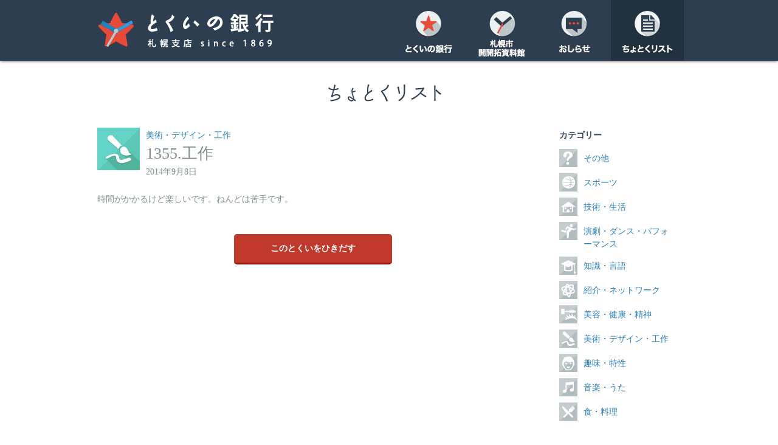

--- FILE ---
content_type: text/html; charset=UTF-8
request_url: http://sapporo.tokuinobank.net/chotokus/art/chotoku1355/
body_size: 2755
content:
<!DOCTYPE html>
<!--[if lt IE 7]>      <html class="no-js lt-ie9 lt-ie8 lt-ie7"> <![endif]-->
<!--[if IE 7]>         <html class="no-js lt-ie9 lt-ie8"> <![endif]-->
<!--[if IE 8]>         <html class="no-js lt-ie9"> <![endif]-->
<!--[if gt IE 8]><!--> <html class="no-js"> <!--<![endif]-->
<head>
<meta charset="UTF-8" />
<meta name="google-site-verification" content="1eN0Ft6o4YMc38IG5QEshpKeI8cwGY7hRF3hLvNAqAc" />
<meta name="viewport" content="width=1024, user-scalable=no" />
<meta http-equiv="X-UA-Compatible" content="IE=IE8" />
<title>1355.工作 | とくいの銀行 札幌支店 since 1869</title>
<link rel="apple-touch-icon" sizes="114×114" href="http://sapporo.tokuinobank.net/wp-content/themes/tokuinobank_sapporo/icons/apple-touch-icon-114x114.png" />
<link rel="apple-touch-icon" sizes="72×72" href="http://sapporo.tokuinobank.net/wp-content/themes/tokuinobank_sapporo/icons/apple-touch-icon-72x72.png" />
<link rel="apple-touch-icon" href="http://sapporo.tokuinobank.net/wp-content/themes/tokuinobank_sapporo/icons/apple-touch-icon.png" />
<link rel="shortcut icon" href="http://sapporo.tokuinobank.net/wp-content/themes/tokuinobank_sapporo/icons/favicon.ico" />
<link rel="profile" href="http://gmpg.org/xfn/11" />
<link rel="pingback" href="http://sapporo.tokuinobank.net/xmlrpc.php" />

<script src="//typesquare.com/accessor/script/typesquare.js?yBl6Z27B35Q%3D"></script>
<script src="http://sapporo.tokuinobank.net/wp-content/themes/tokuinobank_sapporo/js/vendor/modernizr-2.6.2-respond-1.1.0.min.js"></script>
<link rel="alternate" type="application/rss+xml" title="とくいの銀行 札幌支店 since 1869 &raquo; フィード" href="http://sapporo.tokuinobank.net/feed/" />
<link rel="alternate" type="application/rss+xml" title="とくいの銀行 札幌支店 since 1869 &raquo; コメントフィード" href="http://sapporo.tokuinobank.net/comments/feed/" />
<link rel="alternate" type="application/rss+xml" title="とくいの銀行 札幌支店 since 1869 &raquo; 1355.工作 のコメントのフィード" href="http://sapporo.tokuinobank.net/chotokus/art/chotoku1355/feed/" />
<link rel='stylesheet' id='twentytwelve-fonts-css'  href='http://fonts.googleapis.com/css?family=Open+Sans:400italic,700italic,400,700&#038;subset=latin,latin-ext' type='text/css' media='all' />
<link rel='stylesheet' id='twentytwelve-style-css'  href='http://sapporo.tokuinobank.net/wp-content/themes/tokuinobank_sapporo/style.css?ver=3.9.40' type='text/css' media='all' />
<!--[if lt IE 9]>
<link rel='stylesheet' id='twentytwelve-ie-css'  href='http://sapporo.tokuinobank.net/wp-content/themes/tokuinobank_sapporo/css/ie.css?ver=20121010' type='text/css' media='all' />
<![endif]-->
<link rel="EditURI" type="application/rsd+xml" title="RSD" href="http://sapporo.tokuinobank.net/xmlrpc.php?rsd" />
<link rel="wlwmanifest" type="application/wlwmanifest+xml" href="http://sapporo.tokuinobank.net/wp-includes/wlwmanifest.xml" /> 
<link rel='prev' title='1354.スキー' href='http://sapporo.tokuinobank.net/chotokus/sports/chotoku1354/' />
<link rel='next' title='1356.ものづくり' href='http://sapporo.tokuinobank.net/chotokus/art/chotoku1356/' />
<meta name="generator" content="WordPress 3.9.40" />
<link rel='canonical' href='http://sapporo.tokuinobank.net/chotokus/art/chotoku1355/' />
<link rel='shortlink' href='http://sapporo.tokuinobank.net/?p=3898' />
	<style type="text/css">.recentcomments a{display:inline !important;padding:0 !important;margin:0 !important;}</style>
<meta property="og:title" content="1355.工作" />
<meta property="og:site_name" content="とくいの銀行 札幌支店 since 1869" />
<meta property="og:description" content="時間がかかるけど楽しいです。ねんどは苦手です。" />
<meta property="og:type" content="article" />
<meta property="og:url" content="http://sapporo.tokuinobank.net/chotokus/art/chotoku1355/" />
<meta property="og:image" content="http://sapporo.tokuinobank.net/wp-content/uploads/2014/07/eyecatch2-150x150.png" />
</head>
<body>

<header>
<div>
<h1 class="site-title"><a href="http://sapporo.tokuinobank.net/">とくいの銀行 札幌支店 since 1869</a></h1>
<nav>
  <ul>
	<li id="nav-about">
	  <a href="http://sapporo.tokuinobank.net/about/">とくいの銀行</a>
	  <ul>
		<li><a href="http://sapporo.tokuinobank.net/about/">使い方</a></li>
		<li><a href="http://sapporo.tokuinobank.net/info/">営業案内</a></li>
	  </ul>
	</li>
	<li id="nav-avenue"><a href="http://sapporo.tokuinobank.net/museum/">開開拓資料館</a></li>
	<li id="nav-topics"><a href="http://sapporo.tokuinobank.net/category/topics/">おしらせ</a></li>
	<li id="nav-chotokus" class="current"><a href="http://sapporo.tokuinobank.net/category/chotokus/">ちょとくリスト</a></li>
  </ul>
</nav>
</div>
</header>

<div id="content" role="main">
<div id="chotoku">
    <section>
      <header>
        <h1>ちょとくリスト</h1>
      </header>
      <div>
      		        <article class="art">
	          <header>
	            <div><ul class="post-categories">
	<li><a href="http://sapporo.tokuinobank.net/category/chotokus/art/" title="美術・デザイン・工作 の投稿をすべて表示" rel="category tag">美術・デザイン・工作</a></li></ul></div>
	            <h1>1355.工作</h1>
	            <time>2014年9月8日</time>
	          </header>
	          <p>時間がかかるけど楽しいです。ねんどは苦手です。</p>
	          <div class="more-btns">
	            <a href="mailto:sapporo@tokuinobank.net?subject=ひきだし申し込み&body=ひきだしたいとくい：「1355.工作」%0D%0Aあなたのお名前（必須）：%0D%0A電話番号（必須）：%0D%0Aひきだし希望日：%0D%0Aつたえておきたいこと：">このとくいをひきだす</a>
	          </div>
	        </article>
	        	            </div>
      <nav>
  <h1>カテゴリー</h1>
  <ul>
        	<li class="etc"><a href="http://sapporo.tokuinobank.net/category/chotokus/etc/">その他</a></li>
  	    	<li class="sports"><a href="http://sapporo.tokuinobank.net/category/chotokus/sports/">スポーツ</a></li>
  	    	<li class="life"><a href="http://sapporo.tokuinobank.net/category/chotokus/life/">技術・生活</a></li>
  	    	<li class="performance"><a href="http://sapporo.tokuinobank.net/category/chotokus/performance/">演劇・ダンス・パフォーマンス</a></li>
  	    	<li class="knowledge"><a href="http://sapporo.tokuinobank.net/category/chotokus/knowledge/">知識・言語</a></li>
  	    	<li class="network"><a href="http://sapporo.tokuinobank.net/category/chotokus/network/">紹介・ネットワーク</a></li>
  	    	<li class="beauty"><a href="http://sapporo.tokuinobank.net/category/chotokus/beauty/">美容・健康・精神</a></li>
  	    	<li class="art"><a href="http://sapporo.tokuinobank.net/category/chotokus/art/">美術・デザイン・工作</a></li>
  	    	<li class="character"><a href="http://sapporo.tokuinobank.net/category/chotokus/character/">趣味・特性</a></li>
  	    	<li class="music"><a href="http://sapporo.tokuinobank.net/category/chotokus/music/">音楽・うた</a></li>
  	    	<li class="food"><a href="http://sapporo.tokuinobank.net/category/chotokus/food/">食・料理</a></li>
  	  </ul>
</nav>    </section>
  </div>

	</div>

  <a class="pagetop" href="#">ページトップ</a>

  <footer>
    <small>copyright © Takafumi Fukasawa, All Rights Reserved.</small>
  </footer>
      
  <script src="https://maps.googleapis.com/maps/api/js?v=3.exp&sensor=false"></script>
  <script src="//ajax.googleapis.com/ajax/libs/jquery/1.10.1/jquery.min.js"></script>
  <script>window.jQuery || document.write('<script src="/js/vendor/jquery-1.10.1.min.js"><\/script>')</script>
  <script src="http://sapporo.tokuinobank.net/wp-content/themes/tokuinobank_sapporo/js/plugins.js"></script>
  <script src="http://sapporo.tokuinobank.net/wp-content/themes/tokuinobank_sapporo/js/main.js"></script>
  <script>
      var _gaq=[['_setAccount','UA-XXXXX-X'],['_trackPageview']];
      (function(d,t){var g=d.createElement(t),s=d.getElementsByTagName(t)[0];
      g.src='//www.google-analytics.com/ga.js';
      s.parentNode.insertBefore(g,s)}(document,'script'));
  </script>
  <script type='text/javascript' src='http://sapporo.tokuinobank.net/wp-includes/js/comment-reply.min.js?ver=3.9.40'></script>
<script type='text/javascript' src='http://sapporo.tokuinobank.net/wp-content/themes/tokuinobank_sapporo/js/navigation.js?ver=1.0'></script>
</body>
</html>


--- FILE ---
content_type: text/css
request_url: http://sapporo.tokuinobank.net/wp-content/themes/tokuinobank_sapporo/css/screen.css
body_size: 5195
content:
html,body,div,span,applet,object,iframe,
h1,h2,h3,h4,h5,h6,
p,blockquote,pre,a,abbr,acronym,address,big,cite,code,del,dfn,em,img,ins,kbd,q,s,samp,small,strike,strong,sub,sup,tt,var,b,u,i,center,
dl,dt,dd,ol,ul,li,
fieldset,form,label,legend,table,caption,tbody,tfoot,thead,tr,th,td,
article,aside,canvas,details,embed,figure,figcaption,footer,header,hgroup,menu,nav,output,ruby,section,summary,time,mark,audio,video {
    margin: 0;
    padding: 0;
    border: 0;
    font: inherit;
    font-size: 100%;
    vertical-align: baseline;
    -webkit-text-size-adjust: 100%;
}

html { line-height: 1 }

ol,
ul { list-style: none }

table {
    border-collapse: collapse;
    border-spacing: 0;
}

caption,
th,
td {
    text-align: left;
    font-weight: normal;
    vertical-align: middle;
}

q,blockquote { quotes: none }

q:before,
q:after,
blockquote:before,
blockquote:after {
    content: "";
    content: none;
}

a img { border: none }

article,
aside,
details,
figcaption,
figure,
footer,
header,
hgroup,
menu,
nav,
section,
summary { display: block }

body {
    width: 100%;
    *zoom: 1;
}

body:before,
body:after {
    content: "";
    display: table;
}

body:after { clear: both }

body {
    background: #fff;
    color: #7f8c8d;
    font-family: "Shin Go Light";
    font-size: 14px;
    line-height: 180%;
}

em { color: #e74c3c; font-weight: bold; }
strong { color: #2c3e50; }

a {
    color: #364c62;
    text-decoration: none;
	font-weight: bold;
}

.post-categories a {
	color: #2980b9;
	font-weight: normal;
	}

p { margin-bottom: 20px }

.more-btns {
    clear: both;
    font-size: 0;
    margin-top: 45px;
    text-align: center;
}

.more-btns a {
    -webkit-border-radius: 5px;
    -moz-border-radius: 5px;
    -ms-border-radius: 5px;
    -o-border-radius: 5px;
    border-radius: 5px;
	background: #C0392B;
	border-bottom: 3px solid #9d1810;
    /*background: #3498db;
    border-bottom: 3px solid #1f79cb;*/
    color: white;
    display: inline-block;
    zoom: 1;
    *display: inline;
    font-size: 14px;
    height: 47px;
    line-height: 47px;
    text-align: center;
    text-decoration: none;
    width: 260px;
    -webkit-transition-duration: 0.3s;
    -moz-transition-duration: 0.3s;
    -o-transition-duration: 0.3s;
    transition-duration: 0.3s;
    margin: 0 5px;
}

.more-btns a:hover {
    background: #e74c3c;
    border-bottom: 3px solid #d63015;
}

.image-block {
    display: block;
    margin: 0 auto 40px;
}

.pagination {
    clear: both;
    text-align: center;
}

.pagination span,
.pagination a { margin: 0 8px }

.pagination span.current {
	color: #e74c3c;
	font-weight: bold;
	}

.pagination .previouspostslink,
.pagination .nextpostslink {
    -webkit-border-radius: 5px;
    -moz-border-radius: 5px;
    -ms-border-radius: 5px;
    -o-border-radius: 5px;
    border-radius: 5px;
    background: #C0392B;
    border-bottom: 3px solid #9d1810;
    color: white;
    display: inline-block;
    zoom: 1;
    *display: inline;
    font-size: 14px;
    height: 47px;
    line-height: 47px;
    text-align: center;
    text-decoration: none;
    width: 260px;
    -webkit-transition-duration: 0.3s;
    -moz-transition-duration: 0.3s;
    -o-transition-duration: 0.3s;
    transition-duration: 0.3s;
    height: 40px;
    width: 40px;
}

.pagination .previouspostslink:hover,
.pagination .nextpostslink:hover {
    background: #e74c3c;
    border-bottom: 3px solid #d63015;
}

.pagetop {
    background: url(../images/pagetop.png) no-repeat center center;
    display: block;
    height: 70px;
    margin: 30px auto;
    text-indent: -9999em;
}

body>header {
    -webkit-box-shadow: 0px 0px 5px #333;
    -moz-box-shadow: 0px 0px 5px #333;
    box-shadow: 0px 0px 5px #333;
	background-color: #2c3e50;
	/*    background: url(../images/header-bg.png) repeat-x left top;*/
    height: 100px;
	width: 100%;
	min-width: 970px;
    position: fixed;
	left: 0;
    top: 0;
    z-index: 1000;
}

body>header>div {
    display: block;
    width: 970.0px;
    margin: 0 -5px;
    *zoom: 1;
    margin-left: auto;
    margin-right: auto;
}

body>header>div:before,
body>header>div:after {
    content: "";
    display: table;
}

body>header>div:after { clear: both }

body>header>div h1 { float: left }

body>header>div h1>a {
    background: url(../images/logo.png) no-repeat left top;
    display: block;
    height: 100px;
    text-indent: -9999em;
    width: 380px;
}

body>header>div nav {
    float: right;
    width: 480px;
}

body>header>div nav>ul {
    font-size: 0;
    line-height: 0;
}

body>header>div nav>ul>li {
    display: inline-block;
    zoom: 1;
    *display: inline;
    position: relative;
}

body>header>div nav>ul>li>a {

    background-image: url(../images/nav.png);

    background-repeat: no-repeat;

    display: block;

    height: 100px;

    width: 120px;

    -webkit-transition-duration: 0.3s;

    -moz-transition-duration: 0.3s;

    -o-transition-duration: 0.3s;

    transition-duration: 0.3s;

}

body>header>div nav>ul>li>ul {

    display: none;

    left: 0;

    position: absolute;

    top: 100px;

    width: 168px;

    z-index: 1000;

}

body>header>div nav>ul>li>ul>li {
    background: rgba(127,140,141,0.9);

}

body>header>div nav>ul>li>ul>li:hover,
body>header>div nav>ul>li>ul>li.current { background: rgba(149,165,166,0.9) }
body>header>div nav>ul>li>ul>li>a {
    color: #fff;
    display: block;
    font-size: 14px;
    line-height: 40px;
    padding-left: 20px;
}

body>header>div nav>ul>li#nav-about>a { background-position: 0 0 }

body>header>div nav>ul>li#nav-about:hover>a,

body>header>div nav>ul>li#nav-about.current>a { background-position: 0 -100px }

body>header>div nav>ul>li#nav-avenue>a { background-position: -120px 0 }

body>header>div nav>ul>li#nav-avenue:hover>a,

body>header>div nav>ul>li#nav-avenue.current>a { background-position: -120px -100px }

body>header>div nav>ul>li#nav-topics>a { background-position: -240px 0 }

body>header>div nav>ul>li#nav-topics:hover>a,

body>header>div nav>ul>li#nav-topics.current>a { background-position: -240px -100px }

body>header>div nav>ul>li#nav-chotokus>a { background-position: -360px 0 }

body>header>div nav>ul>li#nav-chotokus:hover>a,

body>header>div nav>ul>li#nav-chotokus.current>a { background-position: -360px -100px }

#content {
    margin-top: 100px;
    margin-bottom: 100px;
}

body>footer {
    background: #bdc3c7;
    color: #FFF;
    font-size: 12px;
    text-align: center;
    padding: 25px 0 80px;
}

#home-welcome,
#home-topics,
#home-history,
#home-chotokus { padding: 45px 0 }

#home-welcome>header,
#home-topics>header,
#home-history>header,
#home-chotokus>header { @inclue section-header:  }

#home-welcome {
    background: url(../images/bg-welcome.png);
    overflow: hidden;
}

#home-welcome>div,
#home-history>div {
    display: block;
    width: 970.0px;
    margin: 0 -5px;
    *zoom: 1;
    margin-left: auto;
    margin-right: auto;
}

#home-welcome>div:before,
#home-welcome>div:after {
    content: "";
    display: table;
}

#home-welcome>div:after { clear: both }
#home-welcome>div>header {
    display: inline;
    float: left;
    width: 950px;
    margin: 0 5px;
    margin-bottom: 30px;
    margin-top: 30px;
}

#home-welcome>div>header>h1 {
    background-position: center center;
    background-repeat: no-repeat;
    height: 50px;
    text-indent: -9999em;
}

#home-welcome>div>header>h1 { background-image: url(../images/heading-welcome.png) }

#home-welcome>div>p {
    display: inline;
    float: left;
    width: 870px;
    margin: 0 5px;
    margin-left: 45px;
    margin-right: 45px;
    font-size: 16px;
    line-height: 28px;
    margin-bottom: 20px;
}

#home-welcome>div #home-welcome-concept {
    clear: left;
    background: url(../images/bg-concept.png) repeat-x;
    background-position: center 55%;
    margin: 0 -2000px;
}

#home-welcome>div #home-welcome-concept>img {
    display: block;
    margin: 0 auto;
}

#home-topics {
    display: block;
    width: 970.0px;
    margin: 0 -5px;
    *zoom: 1;
    margin-left: auto;
    margin-right: auto;
}

#home-topics:before,
#home-topics:after {
    content: "";
    display: table;
}

#home-topics:after { clear: both }

#home-topics>header {
    display: inline;
    float: left;
    width: 950px;
    margin: 0 5px;
    margin-bottom: 30px;
    margin-top: 30px;
}

#home-topics>header>h1 {
    background-position: center center;
    background-repeat: no-repeat;
    height: 50px;
    text-indent: -9999em;
}

#home-topics>header>h1 { background-image: url(../images/heading-topics.png) }

#home-topics #home-topics-articles {
    font-size: 0;
    text-align: center;
}

#home-topics #home-topics-articles>article {
    display: inline-block;
    zoom: 1;
    *display: inline;
    font-size: 14px;
    line-height: 21px;
    margin: 0 10px;
    text-align: left;
    width: 300px;
    overflow: hidden;
    vertical-align: top;
}

#home-topics #home-topics-articles>article>a>img {
    display: block;
    margin-bottom: 15px;
    width: 100%;
    height: auto;
}

#home-topics #home-topics-articles>article>a>div { display: block }

#home-topics #home-topics-articles>article>a>h1 { color: #7f8c8d }

#home-topics #home-topics-articles>article>time {
    color: #95a5a6;
    display: block;
    margin-top: 5px;
}

/* history */
#home-history {
    /*display: block;
    width: 970.0px;
    margin: 0 -5px;
    *zoom: 1;
    margin-left: auto;
    margin-right: auto;*/
	background-color: #f5f5f5;
}

#home-history:before,
#home-history:after {
    content: "";
    display: table;
}

#home-history:after { clear: both }

#home-history>div>header {
    display: inline;
    float: left;
    width: 950px;
    margin: 0 5px;
    margin-bottom: 30px;
    margin-top: 30px;
}

#home-history>div>header>h1 {
    background-position: center center;
    background-repeat: no-repeat;
    height: 50px;
    text-indent: -9999em;
}

#home-history>div>header>h1 { background-image: url(../images/heading-history.png) }

#home-history #home-topics-articles {
    font-size: 0;
    text-align: center;
}

#home-history #home-topics-articles>article {
    display: inline-block;
    zoom: 1;
    *display: inline;
    font-size: 14px;
    line-height: 21px;
    margin: 0 10px;
    text-align: left;
    width: 300px;
    overflow: hidden;
    vertical-align: top;
}

#home-history #home-topics-articles>article>a>img {
    display: block;
    margin-bottom: 15px;
    width: 100%;
    height: auto;
}

#home-history #home-topics-articles>article>a>div { display: block }

#home-history #home-topics-articles>article>a>h1 { color: #7f8c8d }

#home-history #home-topics-articles>article>time {
    color: #95a5a6;
    display: block;
    margin-top: 5px;
}

#home-chotokus {
    display: block;
    width: 970.0px;
    margin: 0 -5px;
    *zoom: 1;
    margin-left: auto;
    margin-right: auto;
}

#home-chotokus:before,

#home-chotokus:after {

    content: "";

    display: table;

}

#home-chotokus:after { clear: both }

#home-chotokus>header {
    display: inline;
    float: left;
    width: 950px;
    margin: 0 5px;
    margin-bottom: 30px;
    margin-top: 30px;
}

#home-chotokus>header>h1 {
    background-position: center center;
    background-repeat: no-repeat;
    height: 50px;
    text-indent: -9999em;

}

#home-chotokus>header>h1 { background-image: url(../images/heading-chotokus.png) }

#home-chotokus #home-chotokus-articles {
    display: inline;
    float: left;
    width: 710px;
    margin: 0 5px;
    font-size: 0;
}

#home-chotokus #home-chotokus-articles>div>article {
    font-size: 14px;
    margin-bottom: 30px;
    background-position: left top;
    background-repeat: no-repeat;
}

#home-chotokus #home-chotokus-articles>div>article.character { background-image: url(../images/chotoku-category-icon-character.png) }

#home-chotokus #home-chotokus-articles>div>article.life { background-image: url(../images/chotoku-category-icon-life.png) }

#home-chotokus #home-chotokus-articles>div>article.knowledge { background-image: url(../images/chotoku-category-icon-knowledge.png) }

#home-chotokus #home-chotokus-articles>div>article.food { background-image: url(../images/chotoku-category-icon-food.png) }

#home-chotokus #home-chotokus-articles>div>article.art { background-image: url(../images/chotoku-category-icon-art.png) }

#home-chotokus #home-chotokus-articles>div>article.performance { background-image: url(../images/chotoku-category-icon-performance.png) }

#home-chotokus #home-chotokus-articles>div>article.sports { background-image: url(../images/chotoku-category-icon-sports.png) }

#home-chotokus #home-chotokus-articles>div>article.network { background-image: url(../images/chotoku-category-icon-network.png) }

#home-chotokus #home-chotokus-articles>div>article.beauty { background-image: url(../images/chotoku-category-icon-beauty.png) }

#home-chotokus #home-chotokus-articles>div>article.music { background-image: url(../images/chotoku-category-icon-music.png) }

#home-chotokus #home-chotokus-articles>div>article.etc { background-image: url(../images/chotoku-category-icon-etc.png) }

#home-chotokus #home-chotokus-articles>div>article>div { margin-left: 80px }

#home-chotokus #home-chotokus-articles>div>article>div>h1 {
    font-size: 16px;
    margin-bottom: 5px;
}

#home-chotokus #home-chotokus-articles>div>article>div>h1 a { color: #7f8c8d; font-weight: normal; }

#home-chotokus #home-chotokus-articles>div>article>div>h1 a:hover { text-decoration: underline }

#home-chotokus #home-chotokus-articles>div>article>div>p {
    color: #95a5a6;
    font-size: 14px;
    line-height: 21px;
    margin-bottom: 5px;
}

#home-chotokus #home-chotokus-articles>div>article>div>time { color: #95a5a6 }

#home-chotokus #home-chotokus-articles>div>article>div>a { margin-left: 10px }

#home-chotokus #home-chotokus-articles>div {

    display: block;

    width: 973.33333px;

    margin: 0 -6.66667px;

    *zoom: 1;

}

#home-chotokus #home-chotokus-articles>div:before,

#home-chotokus #home-chotokus-articles>div:after {

    content: "";

    display: table;

}

#home-chotokus #home-chotokus-articles>div:after { clear: both }

#home-chotokus #home-chotokus-articles>div>article {

    display: inline;

    float: left;

    width: 350px;

    margin: 0 5px;

    float: none;

    display: inline-block;

    zoom: 1;

    *display: inline;

    margin-bottom: 30px;

    vertical-align: top;

}

#home-chotokus nav {

    display: inline;

    float: left;

    width: 190px;

    margin: 0 5px;

    margin-left: 45px;

}

#home-chotokus nav h1 {

    color: #34495e;

    font-size: 14px;

    font-weight: bold;

    margin-bottom: 10px;

}

#home-chotokus nav>ul>li {

    font-size: 14px;

    line-height: 21px;

    margin-bottom: 10px;

}

#home-chotokus nav>ul>li {

    background-position: left top;

    background-repeat: no-repeat;

    line-height: 21px;

    min-height: 30px;

    padding-left: 40px;

}

#home-chotokus nav>ul>li.character { background-image: url(../images/chotoku-category-icon-character-mini.png) }

#home-chotokus nav>ul>li.life { background-image: url(../images/chotoku-category-icon-life-mini.png) }

#home-chotokus nav>ul>li.knowledge { background-image: url(../images/chotoku-category-icon-knowledge-mini.png) }

#home-chotokus nav>ul>li.food { background-image: url(../images/chotoku-category-icon-food-mini.png) }

#home-chotokus nav>ul>li.art { background-image: url(../images/chotoku-category-icon-art-mini.png) }

#home-chotokus nav>ul>li.performance { background-image: url(../images/chotoku-category-icon-performance-mini.png) }

#home-chotokus nav>ul>li.sports { background-image: url(../images/chotoku-category-icon-sports-mini.png) }

#home-chotokus nav>ul>li.network { background-image: url(../images/chotoku-category-icon-network-mini.png) }

#home-chotokus nav>ul>li.beauty { background-image: url(../images/chotoku-category-icon-beauty-mini.png) }

#home-chotokus nav>ul>li.music { background-image: url(../images/chotoku-category-icon-music-mini.png) }

#home-chotokus nav>ul>li.etc { background-image: url(../images/chotoku-category-icon-etc-mini.png) }

#home-chotokus nav>ul>li>a {
    display: block;
    padding-top: 5px;
	font-weight: normal;
	color: #2980b9;
}

#about {

    display: block;

    width: 970.0px;

    margin: 0 -5px;

    *zoom: 1;

    margin-left: auto;

    margin-right: auto;

    padding-top: 40px;

}

#about:before,

#about:after {

    content: "";

    display: table;

}

#about:after { clear: both }

#about>section {

    display: inline;

    float: left;

    width: 710px;

    margin: 0 5px;

    background-color: #f4f4f4;

    padding: 40px 0;

}

#about>section>header>h1 {

    background: url(../images/heading-about.png) no-repeat center center;

    height: 50px;

    text-indent: -9999em;

}

#about>section>section {

    margin: 0 45px;

    padding: 45px 0;

    border-bottom: 1px solid #95a5a6;

}

#about>section>section:last-child { border-bottom: none }

#about>section>section>header>h1 {
    color: #e74c3c;
    font-size: 18px;
    margin-bottom: 10px;
}

#about>nav {

    display: inline;

    float: left;

    width: 230px;

    margin: 0 5px;

}

#about>nav>ul {

    border-top: 1px solid #95a5a6;

    font-size: 14px;

    margin-left: -10px;

}

#about>nav>ul>li { border-bottom: 1px solid #95a5a6 }

#about>nav>ul>li.current a { background-position: 15px -50px }

#about>nav>ul>li>ul { margin-top: -1px }

#about>nav>ul>li>ul>li { border-top: 1px dotted #95a5a6 }

#about>nav>ul>li>ul>li.current a { background-position: 15px -50px }

#about>nav>ul a {

    background: url(../images/about-current.png) no-repeat;

    background-position: 15px 0;

    display: block;

    padding-left: 45px;

    line-height: 50px;

}

#about>nav>ul a:hover { background-position: 15px -50px }

#info {

    display: block;

    width: 970.0px;

    margin: 0 -5px;

    *zoom: 1;

    margin-left: auto;

    margin-right: auto;

    padding-top: 40px;

}

#info:before,

#info:after {

    content: "";

    display: table;

}

#info:after { clear: both }

#info>section {

    display: inline;

    float: left;

    width: 710px;

    margin: 0 5px;

    background-color: #f4f4f4;

    padding: 40px 0;

}

#info>section>header>h1 {

    background: url(../images/heading-info.png) no-repeat center center;

    height: 50px;

    text-indent: -9999em;

}

#info>section>section {

    margin: 0 45px;

    padding: 45px 0;

    border-bottom: 1px solid #617374;

}

#info>section>section:last-child { border-bottom: none }

#info>section>section>header>h1 {

    font-size: 18px;

    margin-bottom: 10px;

}

#info #map {
    height: 480px;
    margin-bottom: 25px;
}

#info>section>section>section { 
margin-bottom: 30px
}

#info>section>section>section>header>h1 {
    font-size: 18px;
    margin-bottom: 10px;
}

#info>section>section>section>section { margin-bottom: 10px }

#info>section>section>section>section>header>h1 { font-size: 14px }

#info section dl {
	width: 100%;
	display: block;
	overflow: hidden;
	}

#info section dl dt {
	float: left;
	width: 8em;
	}

#info>section>section dl.atm_list { overflow: hidden }

#info>section>section dl.atm_list>dt {
    margin-right: 1em;
	float: none;
	width: 100%;
	font-weight: bold;
}

#info>section>section dl.atm_list>dt:before {
	content: "◆";
	}

#info #term aside {
	background: #FFF;
	padding: 30px;
	overflow: hidden;
	}

#info #term aside img {
	float: left;
	}

#info #term aside p {
	margin-left: 180px;
	}

#info>section>#director-profile {
	text-align: center;
	}

#info>section>#director-profile>header>h1 {
    background: url(../images/heading-director.png) no-repeat center center;
    height: 40px;
    text-indent: -9999em;
}

#info>section>#director-profile>section>img {
	border-radius: 50%;
	margin: 20px auto;
	text-align: center;
	  }

#info>section>#director-profile>section>header,
#info>section>#director-profile>section>p {
	text-align: left;
    font-size: 12px;
    line-height: 23px;
}

#info>section>#director-profile>section>header { padding-top: 20px }

#info>section>#director-profile>section>header>h1 { font-size: 14px }

#info>nav {

    display: inline;

    float: left;

    width: 230px;

    margin: 0 5px;

}

#info>nav>ul {

    border-top: 1px solid #95a5a6;

    font-size: 14px;

    margin-left: -10px;

}

#info>nav>ul>li { border-bottom: 1px solid #95a5a6 }

#info>nav>ul>li.current a { background-position: 15px -50px }

#info>nav>ul>li>ul { margin-top: -1px }

#info>nav>ul>li>ul>li { border-top: 1px dotted #95a5a6 }

#info>nav>ul>li>ul>li.current a { background-position: 15px -50px }

#info>nav>ul a {

    background: url(../images/about-current.png) no-repeat;

    background-position: 15px 0;

    display: block;

    padding-left: 45px;

    line-height: 50px;

}

#info>nav>ul a:hover { background-position: 15px -50px }

#museum {
    display: block;
    width: 970.0px;
    margin: 0 -5px;
    *zoom: 1;
    margin-left: auto;
    margin-right: auto;
}

#museum:before,
#museum:after {
    content: "";
    display: table;
}

#museum:after { clear: both }

#museum section.row {
	width: 100%;
	overflow: hidden;
	}

#museum>section>header {
    display: inline;
    float: left;
    width: 950px;
    margin: 0 5px;
    margin-bottom: 30px;
    margin-top: 30px;
}

#museum>section>header>h1,
#museum>section>header>h2 {
    background-position: center center;
    background-repeat: no-repeat;
    height: 50px;
    text-indent: -9999em;
}

#museum>section>header>h1 { 
	background-image: url(../images/heading-history.png);
	}

#museum>section>header>h2 { 
	background-image: url(../images/heading-history2.png);
	}

#museum>section>h3 {
	font-size: 24px;
	line-height: 1.4;
	margin: 0 0 1em;
	color: #34495e;
	}

#museum>section>p,
#museum>section>div.museum_lead>p {
    font-size: 16px;
    line-height: 28px;
    margin-bottom: 20px;
}

#museum>section>dl.museum_info {
	width: 100%;
	overflow: hidden;
	}

#museum>section dl.museum_info dt {
	float: left;
	width: 6em;
	}

#museum>section dl.museum_info dt,
#museum>section dl.museum_info dd {
	font-size: 14px;
	}


#museum>section>#avenue-stores>header {
    display: inline;
    float: left;
    width: 950px;
    margin: 0 5px;
    margin-bottom: 30px;
    margin-top: 30px;
}

#museum>section>#avenue-stores>header>h1 {
    background-position: center center;
    background-repeat: no-repeat;
    height: 50px;
    text-indent: -9999em;
}

#museum>section>#avenue-stores>header h1 { background-image: url(../images/heading-stores.png) }

#museum #home-topics-articles>article {
    display: inline-block;
    zoom: 1;
    *display: inline;
    font-size: 14px;
    line-height: 21px;
    margin: 0 10px;
    text-align: left;
    width: 300px;
    overflow: hidden;
    vertical-align: top;
}

#museum #home-topics-articles>article>a>img {
    display: block;
    margin-bottom: 15px;
    width: 100%;
    height: auto;
}

#museum #home-topics-articles>article>a>div { display: block }

#museum #home-topics-articles>article>a>h1 { color: #7f8c8d }

#museum #home-topics-articles>article>time {
    color: #95a5a6;
    display: block;
    margin-top: 5px;
}

#museum .museum_photo {
	width: 460px;
	display: block;
	float: left;
	}

#museum .museum_photo dt {
	display: block;
	}

#museum .museum_photo dd {
	
	}

#museum .museum_lead {
	width: 460px;
	display: block;
	float: right;
	}





/*お知らせ*/
#topics {
    display: block;
    width: 970.0px;
    margin: 0 -5px;
    *zoom: 1;
    margin-left: auto;
    margin-right: auto;
}

#topics:before,
#topics:after {
    content: "";
    display: table;
}

#topics:after { clear: both }

#topics>section>header {
    display: inline;
    float: left;
    width: 950px;
    margin: 0 5px;
    margin-bottom: 30px;
    margin-top: 30px;
}

#topics>section>header>h1 {
    background-position: center center;
    background-repeat: no-repeat;
    height: 50px;
    text-indent: -9999em;
}

#topics>section>header>h1 {
	 background-image: url(../images/heading-topics.png) }

#topics>section>div {
    display: inline;
    float: left;
    width: 710px;
    margin: 0 5px;
}

#topics>section>div>article {
    border-bottom: 1px solid #f4f4f4;
    overflow: hidden;
    padding-bottom: 40px;
    margin-bottom: 40px;
}

#topics>section>div>article>header { margin-bottom: 20px }

#topics>section>div>article>header>div {
    color: #446db2;
    font-size: 14px;
    margin-bottom: 5px;
}

#topics>section>div>article>header>h1 {
    font-size: 26px;
    margin-bottom: 3px;
}

#topics>section>div>article>img {
    float: left;
    width: 307px;
}

#topics>section>div>article>div { margin-left: 320px }

#topics>section>div>article>div>p { margin-bottom: 20px }

#topics div.more-btns {
	margin-top: 0;
	text-align: right;
	}

#topics>section>nav {
    display: inline;
    float: left;
    width: 190px;
    margin: 0 5px;
    margin-left: 45px;
}

#topics>section>nav h1 {
    color: #34495e;
    font-size: 14px;
    font-weight: bold;
    margin-bottom: 10px;
}

#topics>section>nav>ul>li {
    font-size: 14px;
    line-height: 21px;
    margin-bottom: 10px;
}

#topics>section>nav>ul>li>a {
	color: #2980b9;
	font-weight: normal;
	}

#topic {
    display: block;
    width: 970.0px;
    margin: 0 -5px;
    *zoom: 1;
    margin-left: auto;
    margin-right: auto;
}

#topic:before,
#topic:after {
    content: "";
    display: table;
}

#topic:after { clear: both }
#topic>section>header {
    display: inline;
    float: left;
    width: 950px;
    margin: 0 5px;
    margin-bottom: 30px;
    margin-top: 30px;
}

#topic>section>header>h1 {
    background-position: center center;
    background-repeat: no-repeat;
    height: 50px;
    text-indent: -9999em;
}

#topic>section>header>h1 { background-image: url(../images/heading-topics.png) }

#topic>section>div {
    display: inline;
    float: left;
    width: 710px;
    margin: 0 5px;
}

#topic>section>div>article>header { margin-bottom: 20px }

#topic>section>div>article>header>div {
    color: #446db2;
    font-size: 14px;
    margin-bottom: 5px;
}

#topic>section>div>article>header>h1 {
    font-size: 26px;
    margin-bottom: 3px;
}

#topic>section>div>article>img {
    margin-bottom: 20px;
    width: 100%;
}

#topic>section>div>aside {
    background: #f4f4f4;
    margin-top: 30px;
    padding: 20px;
}

#topic>section>div>aside>header { margin-bottom: 20px }

#topic>section>div>aside>header>h1 {
    color: #34495e;
    font-size: 16px;
}

#topic>section>div>aside>article {
    font-size: 14px;
    margin-bottom: 30px;
    background-position: left top;
    background-repeat: no-repeat;

}

#topic>section>div>aside>article.character { background-image: url(../images/chotoku-category-icon-character.png) }
#topic>section>div>aside>article.life { background-image: url(../images/chotoku-category-icon-life.png) }
#topic>section>div>aside>article.knowledge { background-image: url(../images/chotoku-category-icon-knowledge.png) }
#topic>section>div>aside>article.food { background-image: url(../images/chotoku-category-icon-food.png) }
#topic>section>div>aside>article.art { background-image: url(../images/chotoku-category-icon-art.png) }
#topic>section>div>aside>article.performance { background-image: url(../images/chotoku-category-icon-performance.png) }
#topic>section>div>aside>article.sports { background-image: url(../images/chotoku-category-icon-sports.png) }
#topic>section>div>aside>article.network { background-image: url(../images/chotoku-category-icon-network.png) }
#topic>section>div>aside>article.beauty { background-image: url(../images/chotoku-category-icon-beauty.png) }
#topic>section>div>aside>article.music { background-image: url(../images/chotoku-category-icon-music.png) }
#topic>section>div>aside>article.etc { background-image: url(../images/chotoku-category-icon-etc.png) }

#topic>section>div>aside>article>div { margin-left: 80px }
#topic>section>div>aside>article>div>h1 {
    font-size: 16px;
    margin-bottom: 5px;
}
#topic>section>div>aside>article>div>h1 a { color: #7f8c8d }
#topic>section>div>aside>article>div>h1 a:hover { text-decoration: underline }
#topic>section>div>aside>article>div>p {
    color: #95a5a6;
    font-size: 14px;
    line-height: 21px;
    margin-bottom: 5px;
}
#topic>section>div>aside>article>div>time { color: #95a5a6 }
#topic>section>div>aside>article>div>a { margin-left: 10px }
#topic>section>nav {
    display: inline;
    float: left;
    width: 190px;
    margin: 0 5px;
    margin-left: 45px;
}

#topic>section>nav h1 {
    color: #34495e;
    font-size: 14px;
    font-weight: bold;
    margin-bottom: 10px;
}

#topic>section>nav>ul>li {
    font-size: 14px;
    line-height: 21px;
    margin-bottom: 10px;
}

/*開開拓資料*/
#histories {
    display: block;
    width: 970.0px;
    margin: 0 -5px;
    *zoom: 1;
    margin-left: auto;
    margin-right: auto;
}

#histories:before,
#histories:after {
    content: "";
    display: table;
}

#histories:after { clear: both }

#histories>section>header {
    display: inline;
    float: left;
    width: 950px;
    margin: 0 5px;
    margin-bottom: 30px;
    margin-top: 30px;
}

#histories>section>header>h1 {
    background-position: center center;
    background-repeat: no-repeat;
    height: 50px;
    text-indent: -9999em;
}

#histories>section>header>h1 { background-image: url(../images/heading-history2.png) }

#histories>section>div {
    display: inline;
    float: left;
    width: 710px;
    margin: 0 5px;
}

#histories>section>div>article {
    border-bottom: 1px solid #f4f4f4;
    overflow: hidden;
    padding-bottom: 40px;
    margin-bottom: 40px;
}

#histories>section>div>article>header { margin-bottom: 20px }

#histories>section>div>article>header>div {
    color: #446db2;
    font-size: 14px;
    margin-bottom: 5px;
}

#histories>section>div>article>header>h1 {
    font-size: 26px;
    margin-bottom: 3px;
}

#histories>section>div>article>img {
    float: left;
    width: 307px;
}

#histories>section>div>article>div { margin-left: 320px }

#histories>section>div>article>div>p { margin-bottom: 20px }

#histories div.more-btns {
	margin-top: 0;
	text-align: right;
	}

#histories>section>nav {
    display: inline;
    float: left;
    width: 190px;
    margin: 0 5px;
    margin-left: 45px;
}

#histories>section>nav h1 {
    color: #34495e;
    font-size: 14px;
    font-weight: bold;
    margin-bottom: 10px;
}

#histories>section>nav>ul>li {
    font-size: 14px;
    line-height: 21px;
    margin-bottom: 10px;
}

#histories>section>nav>ul>li a {
	color: #2980b9;
	font-weight: normal;
}

#history {
    display: block;
    width: 970.0px;
    margin: 0 -5px;
    *zoom: 1;
    margin-left: auto;
    margin-right: auto;
}

#history:before,
#history:after {
    content: "";
    display: table;
}

#history:after { clear: both }
#history>section>header {
    display: inline;
    float: left;
    width: 950px;
    margin: 0 5px;
    margin-bottom: 30px;
    margin-top: 30px;
}

#history>section>header>h1 {
    background-position: center center;
    background-repeat: no-repeat;
    height: 50px;
    text-indent: -9999em;
}

#history>section>header>h1 { background-image: url(../images/heading-topics-icon.png) }

#history>section>div {
    display: inline;
    float: left;
    width: 710px;
    margin: 0 5px;
}

#history>section>div>article>header { margin-bottom: 20px }

#history>section>div>article>header>div {
    color: #446db2;
    font-size: 14px;
    margin-bottom: 5px;
}

#history>section>div>article>header>h1 {
    font-size: 26px;
    margin-bottom: 3px;
}

#history>section>div>article>img {
    margin-bottom: 20px;
    width: 100%;
}

#history>section>div>aside {
    background: #f4f4f4;
    margin-top: 30px;
    padding: 20px;
}

#history>section>div>aside>header { margin-bottom: 20px }

#history>section>div>aside>header>h1 {
    color: #34495e;
    font-size: 16px;
}

#history>section>div>aside>article {
    font-size: 14px;
    margin-bottom: 30px;
    background-position: left top;
    background-repeat: no-repeat;

}

#history>section>div>aside>article.character { background-image: url(../images/chotoku-category-icon-character.png) }
#history>section>div>aside>article.life { background-image: url(../images/chotoku-category-icon-life.png) }
#history>section>div>aside>article.knowledge { background-image: url(../images/chotoku-category-icon-knowledge.png) }
#history>section>div>aside>article.food { background-image: url(../images/chotoku-category-icon-food.png) }
#history>section>div>aside>article.art { background-image: url(../images/chotoku-category-icon-art.png) }
#history>section>div>aside>article.performance { background-image: url(../images/chotoku-category-icon-performance.png) }
#history>section>div>aside>article.sports { background-image: url(../images/chotoku-category-icon-sports.png) }
#history>section>div>aside>article.network { background-image: url(../images/chotoku-category-icon-network.png) }
#history>section>div>aside>article.beauty { background-image: url(../images/chotoku-category-icon-beauty.png) }
#history>section>div>aside>article.music { background-image: url(../images/chotoku-category-icon-music.png) }
#history>section>div>aside>article.etc { background-image: url(../images/chotoku-category-icon-etc.png) }

#history>section>div>aside>article>div { margin-left: 80px }
#history>section>div>aside>article>div>h1 {
    font-size: 16px;
    margin-bottom: 5px;
}
#history>section>div>aside>article>div>h1 a { color: #7f8c8d }
#history>section>div>aside>article>div>h1 a:hover { text-decoration: underline }
#history>section>div>aside>article>div>p {
    color: #95a5a6;
    font-size: 14px;
    line-height: 21px;
    margin-bottom: 5px;
}
#history>section>div>aside>article>div>time { color: #95a5a6 }
#history>section>div>aside>article>div>a { margin-left: 10px }
#history>section>nav {
    display: inline;
    float: left;
    width: 190px;
    margin: 0 5px;
    margin-left: 45px;
}

#history>section>nav h1 {
    color: #34495e;
    font-size: 14px;
    font-weight: bold;
    margin-bottom: 10px;
}

#history>section>nav>ul>li {
    font-size: 14px;
    line-height: 21px;
    margin-bottom: 10px;
}

#history>section>nav>ul>li a {
	color: #2980b9;
	font-weight: normal;
	}

#chotokus {

    display: block;

    width: 970.0px;

    margin: 0 -5px;

    *zoom: 1;

    margin-left: auto;

    margin-right: auto;

}

#chotokus:before,

#chotokus:after {

    content: "";

    display: table;

}

#chotokus:after { clear: both }

#chotokus>section>header {

    display: inline;

    float: left;

    width: 950px;

    margin: 0 5px;

    margin-bottom: 30px;

    margin-top: 30px;

}

#chotokus>section>header>h1 {
    background-position: center center;
    background-repeat: no-repeat;
    height: 50px;
    text-indent: -9999em;

}

#chotokus>section>header>h1 { 
	background-image: url(../images/heading-chotokus.png);
	}

#chotokus>section>div {

    display: inline;

    float: left;

    width: 710px;

    margin: 0 5px;

}

#chotokus>section>div>div>article {

    font-size: 14px;

    margin-bottom: 30px;

    background-position: left top;

    background-repeat: no-repeat;

}

#chotokus>section>div>div>article.character { background-image: url(../images/chotoku-category-icon-character.png) }

#chotokus>section>div>div>article.life { background-image: url(../images/chotoku-category-icon-life.png) }

#chotokus>section>div>div>article.knowledge { background-image: url(../images/chotoku-category-icon-knowledge.png) }

#chotokus>section>div>div>article.food { background-image: url(../images/chotoku-category-icon-food.png) }

#chotokus>section>div>div>article.art { background-image: url(../images/chotoku-category-icon-art.png) }

#chotokus>section>div>div>article.performance { background-image: url(../images/chotoku-category-icon-performance.png) }

#chotokus>section>div>div>article.sports { background-image: url(../images/chotoku-category-icon-sports.png) }

#chotokus>section>div>div>article.network { background-image: url(../images/chotoku-category-icon-network.png) }

#chotokus>section>div>div>article.beauty { background-image: url(../images/chotoku-category-icon-beauty.png) }

#chotokus>section>div>div>article.music { background-image: url(../images/chotoku-category-icon-music.png) }

#chotokus>section>div>div>article.etc { background-image: url(../images/chotoku-category-icon-etc.png) }

/* google検索用 */
#chotokus>section>div>div>article.search { background-image: url(../images/search.png) }

#chotokus>section>div>div>article>div { margin-left: 80px }

#chotokus>section>div>div>article>div>h1 {
    font-size: 16px;
    margin-bottom: 5px;
}

#chotokus>section>div>div>article>div>h1 a { color: #7f8c8d; font-weight: normal; }

#chotokus>section>div>div>article>div>h1 a:hover { text-decoration: underline }

#chotokus>section>div>div>article>div>p {

    color: #95a5a6;

    font-size: 14px;

    line-height: 21px;

    margin-bottom: 5px;

}

#chotokus>section>div>div>article>div>time { color: #95a5a6 }

#chotokus>section>div>div>article>div>a { margin-left: 10px }

#chotokus>section>nav {

    display: inline;

    float: left;

    width: 190px;

    margin: 0 5px;

    margin-left: 45px;

}

#chotokus>section>nav h1 {

    color: #34495e;

    font-size: 14px;

    font-weight: bold;

    margin-bottom: 10px;

}

#chotokus>section>nav>ul>li {

    font-size: 14px;

    line-height: 21px;

    margin-bottom: 10px;

}

#chotokus>section>nav>ul>li {

    background-position: left top;

    background-repeat: no-repeat;

    line-height: 21px;

    min-height: 30px;

    padding-left: 40px;

}

#chotokus>section>nav>ul>li.character { background-image: url(../images/chotoku-category-icon-character-mini.png) }

#chotokus>section>nav>ul>li.life { background-image: url(../images/chotoku-category-icon-life-mini.png) }

#chotokus>section>nav>ul>li.knowledge { background-image: url(../images/chotoku-category-icon-knowledge-mini.png) }

#chotokus>section>nav>ul>li.food { background-image: url(../images/chotoku-category-icon-food-mini.png) }

#chotokus>section>nav>ul>li.art { background-image: url(../images/chotoku-category-icon-art-mini.png) }

#chotokus>section>nav>ul>li.performance { background-image: url(../images/chotoku-category-icon-performance-mini.png) }

#chotokus>section>nav>ul>li.sports { background-image: url(../images/chotoku-category-icon-sports-mini.png) }

#chotokus>section>nav>ul>li.network { background-image: url(../images/chotoku-category-icon-network-mini.png) }

#chotokus>section>nav>ul>li.beauty { background-image: url(../images/chotoku-category-icon-beauty-mini.png) }

#chotokus>section>nav>ul>li.music { background-image: url(../images/chotoku-category-icon-music-mini.png) }

#chotokus>section>nav>ul>li.etc { background-image: url(../images/chotoku-category-icon-etc-mini.png) }

#chotokus>section>nav>ul>li>a {
    display: block;
    padding-top: 5px;
	font-weight: normal;
	color: #2980b9;
}

#chotoku {

    display: block;

    width: 970.0px;

    margin: 0 -5px;

    *zoom: 1;

    margin-left: auto;

    margin-right: auto;

}

#chotoku:before,

#chotoku:after {

    content: "";

    display: table;

}

#chotoku:after { clear: both }

#chotoku>section>header {

    display: inline;

    float: left;

    width: 950px;

    margin: 0 5px;

    margin-bottom: 30px;

    margin-top: 30px;

}

#chotoku>section>header>h1 {
    background-position: center center;
    background-repeat: no-repeat;
    height: 50px;
    text-indent: -9999em;
}

#chotoku>section>header>h1 { background-image: url(../images/heading-chotokus.png) }

#chotoku>section>div {

    display: inline;

    float: left;

    width: 710px;

    margin: 0 5px;

}

#chotoku>section>div>article>header {

    background-position: left top;

    background-repeat: no-repeat;

    margin-bottom: 20px;

    padding-left: 80px;

}

#chotoku>section>div>article>header>div { margin-bottom: 5px }

#chotoku>section>div>article>header>h1 {

    font-size: 26px;

    margin-bottom: 5px;

}

#chotoku>section>div>article.character>header { background-image: url(../images/chotoku-category-icon-character.png) }

#chotoku>section>div>article.life>header { background-image: url(../images/chotoku-category-icon-life.png) }

#chotoku>section>div>article.knowledge>header { background-image: url(../images/chotoku-category-icon-knowledge.png) }

#chotoku>section>div>article.food>header { background-image: url(../images/chotoku-category-icon-food.png) }

#chotoku>section>div>article.art>header { background-image: url(../images/chotoku-category-icon-art.png) }

#chotoku>section>div>article.performance>header { background-image: url(../images/chotoku-category-icon-performance.png) }

#chotoku>section>div>article.sports>header { background-image: url(../images/chotoku-category-icon-sports.png) }

#chotoku>section>div>article.network>header { background-image: url(../images/chotoku-category-icon-network.png) }

#chotoku>section>div>article.beauty>header { background-image: url(../images/chotoku-category-icon-beauty.png) }

#chotoku>section>div>article.music>header { background-image: url(../images/chotoku-category-icon-music.png) }

#chotoku>section>div>article.etc>header { background-image: url(../images/chotoku-category-icon-etc.png) }

#chotoku>section>div>aside {
    background: #f4f4f4;
    margin-top: 30px;
    padding: 20px;

}

#chotoku>section>div>aside>header { margin-bottom: 20px }

#chotoku>section>div>aside>header>h1 {
    color: #34495e;
    font-size: 16px;

}

#chotoku>section>div>aside>article {
    border-bottom: 1px solid #f4f4f4;
    overflow: hidden;
    padding-bottom: 40px;
    margin-bottom: 40px;
    padding: 0;

}

#chotoku>section>div>aside>article>header { margin-bottom: 20px }

#chotoku>section>div>aside>article>header>div {
    color: #446db2;
    font-size: 14px;
    margin-bottom: 5px;

}

#chotoku>section>div>aside>article>header>h1 {
    font-size: 26px;
    margin-bottom: 3px;

}

#chotoku>section>div>aside>article>img {
    float: left;
    width: 307px;
}

#chotoku>section>div>aside>article>div { margin-left: 320px }

#chotoku>section>div>aside>article>div>p { margin-bottom: 20px }

#chotoku>section>div>aside>article>div>a {
    -webkit-border-radius: 5px;
    -moz-border-radius: 5px;
    -ms-border-radius: 5px;
    -o-border-radius: 5px;
    border-radius: 5px;
    background: #446db2;
    border-bottom: 3px solid #284068;
    color: white;
    display: inline-block;
    zoom: 1;
    *display: inline;
    font-size: 14px;
    height: 47px;
    line-height: 47px;
    text-align: center;
    text-decoration: none;
    width: 260px;
    -webkit-transition-duration: 0.3s;
    -moz-transition-duration: 0.3s;
    -o-transition-duration: 0.3s;
    transition-duration: 0.3s;
}

#chotoku>section>div>aside>article>div>a:hover {
    background: #5bc4be;
    border-bottom: 3px solid #318883;
}

#chotoku>section>nav {
    display: inline;
    float: left;
    width: 190px;
    margin: 0 5px;
    margin-left: 45px;
}

#chotoku>section>nav h1 {
    color: #34495e;
    font-size: 14px;
    font-weight: bold;
    margin-bottom: 10px;
}

#chotoku>section>nav>ul>li {
    font-size: 14px;
    line-height: 21px;
    margin-bottom: 10px;
}

#chotoku>section>nav>ul>li {
    background-position: left top;
    background-repeat: no-repeat;
    line-height: 21px;
    min-height: 30px;
    padding-left: 40px;

}

#chotoku>section>nav>ul>li.character { background-image: url(../images/chotoku-category-icon-character-mini.png) }

#chotoku>section>nav>ul>li.life { background-image: url(../images/chotoku-category-icon-life-mini.png) }

#chotoku>section>nav>ul>li.knowledge { background-image: url(../images/chotoku-category-icon-knowledge-mini.png) }

#chotoku>section>nav>ul>li.food { background-image: url(../images/chotoku-category-icon-food-mini.png) }

#chotoku>section>nav>ul>li.art { background-image: url(../images/chotoku-category-icon-art-mini.png) }

#chotoku>section>nav>ul>li.performance { background-image: url(../images/chotoku-category-icon-performance-mini.png) }

#chotoku>section>nav>ul>li.sports { background-image: url(../images/chotoku-category-icon-sports-mini.png) }

#chotoku>section>nav>ul>li.network { background-image: url(../images/chotoku-category-icon-network-mini.png) }

#chotoku>section>nav>ul>li.beauty { background-image: url(../images/chotoku-category-icon-beauty-mini.png) }

#chotoku>section>nav>ul>li.music { background-image: url(../images/chotoku-category-icon-music-mini.png) }

#chotoku>section>nav>ul>li.etc { background-image: url(../images/chotoku-category-icon-etc-mini.png) }

#chotoku>section>nav>ul>li>a {
    display: block;
    padding-top: 5px;
	font-weight: normal;
	color: #2980b9;
}

#about { overflow: hidden }

#content article.page {
	width: 970px;
	margin: 0 auto;
	padding: 40px 0px;
	}

--- FILE ---
content_type: application/javascript
request_url: http://sapporo.tokuinobank.net/wp-content/themes/tokuinobank_sapporo/js/main.js
body_size: 177
content:
$('#nav-about').hover(function() {
	$('ul', $(this)).stop().slideDown(250);
}, function() {
	$('ul', $(this)).stop().slideUp(250);
});

$('.pagetop').on('click', function() {
	$('html, body').animate({ scrollTop: 0 }, 1000);
	return false;
});